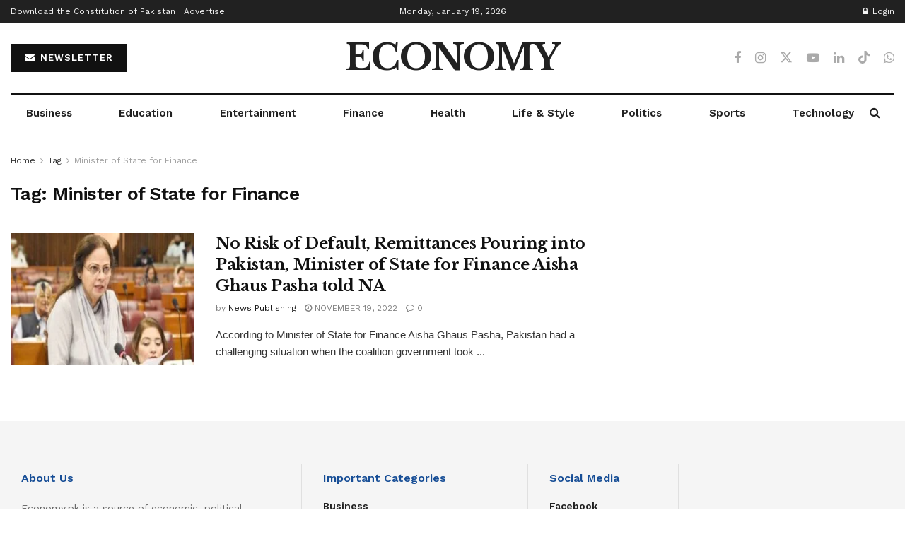

--- FILE ---
content_type: text/html; charset=utf-8
request_url: https://www.google.com/recaptcha/api2/aframe
body_size: 267
content:
<!DOCTYPE HTML><html><head><meta http-equiv="content-type" content="text/html; charset=UTF-8"></head><body><script nonce="USGIX0LVF8nFSyfgmmB5fg">/** Anti-fraud and anti-abuse applications only. See google.com/recaptcha */ try{var clients={'sodar':'https://pagead2.googlesyndication.com/pagead/sodar?'};window.addEventListener("message",function(a){try{if(a.source===window.parent){var b=JSON.parse(a.data);var c=clients[b['id']];if(c){var d=document.createElement('img');d.src=c+b['params']+'&rc='+(localStorage.getItem("rc::a")?sessionStorage.getItem("rc::b"):"");window.document.body.appendChild(d);sessionStorage.setItem("rc::e",parseInt(sessionStorage.getItem("rc::e")||0)+1);localStorage.setItem("rc::h",'1768878687598');}}}catch(b){}});window.parent.postMessage("_grecaptcha_ready", "*");}catch(b){}</script></body></html>